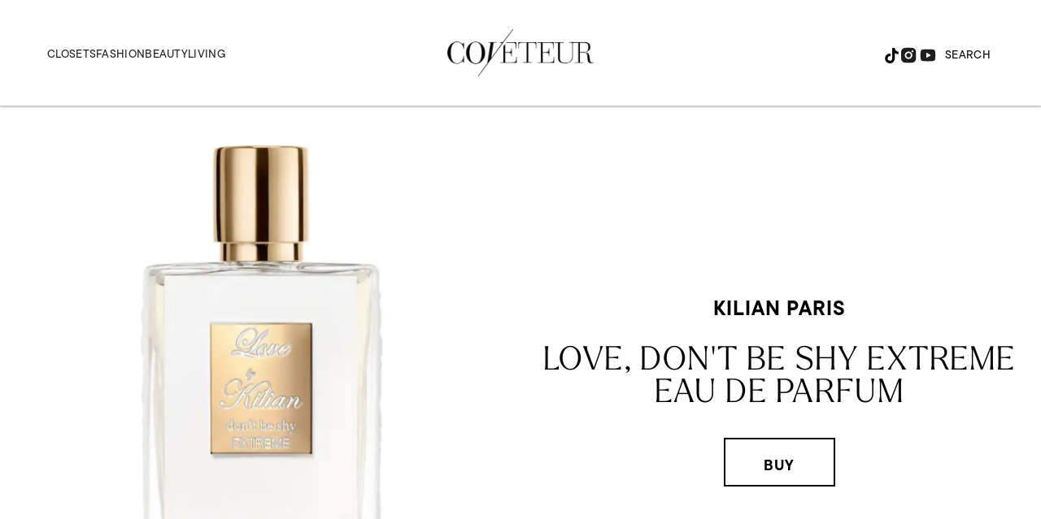

--- FILE ---
content_type: text/html; charset=utf-8
request_url: https://www.google.com/recaptcha/api2/aframe
body_size: 266
content:
<!DOCTYPE HTML><html><head><meta http-equiv="content-type" content="text/html; charset=UTF-8"></head><body><script nonce="ij51_NrOtFN1Tx_acOm70A">/** Anti-fraud and anti-abuse applications only. See google.com/recaptcha */ try{var clients={'sodar':'https://pagead2.googlesyndication.com/pagead/sodar?'};window.addEventListener("message",function(a){try{if(a.source===window.parent){var b=JSON.parse(a.data);var c=clients[b['id']];if(c){var d=document.createElement('img');d.src=c+b['params']+'&rc='+(localStorage.getItem("rc::a")?sessionStorage.getItem("rc::b"):"");window.document.body.appendChild(d);sessionStorage.setItem("rc::e",parseInt(sessionStorage.getItem("rc::e")||0)+1);localStorage.setItem("rc::h",'1769498504563');}}}catch(b){}});window.parent.postMessage("_grecaptcha_ready", "*");}catch(b){}</script></body></html>

--- FILE ---
content_type: application/javascript; charset=utf-8
request_url: https://fundingchoicesmessages.google.com/f/AGSKWxU9u4HHobPp8jObpszewX-k6EZDk-p8uzZYtZYq7icrkAqCLk0XWsfZJrZTNS1WxV_X01oh19ULmNe1FRHkFs_Em8GRgOXSB6s6GUfLJB_iMbI8jjE4S1-j0w9UcvPFXt05uWlolcIjvVs1iEwt3tNfW3RcCmjCK1CwmFUnS5RcNzBsMV62cood3TBK/_/advelvet-_160-600.=adcenter&/top-ad-=120x600;
body_size: -1286
content:
window['eb0fc954-76f4-49af-a46c-53c21dc95718'] = true;